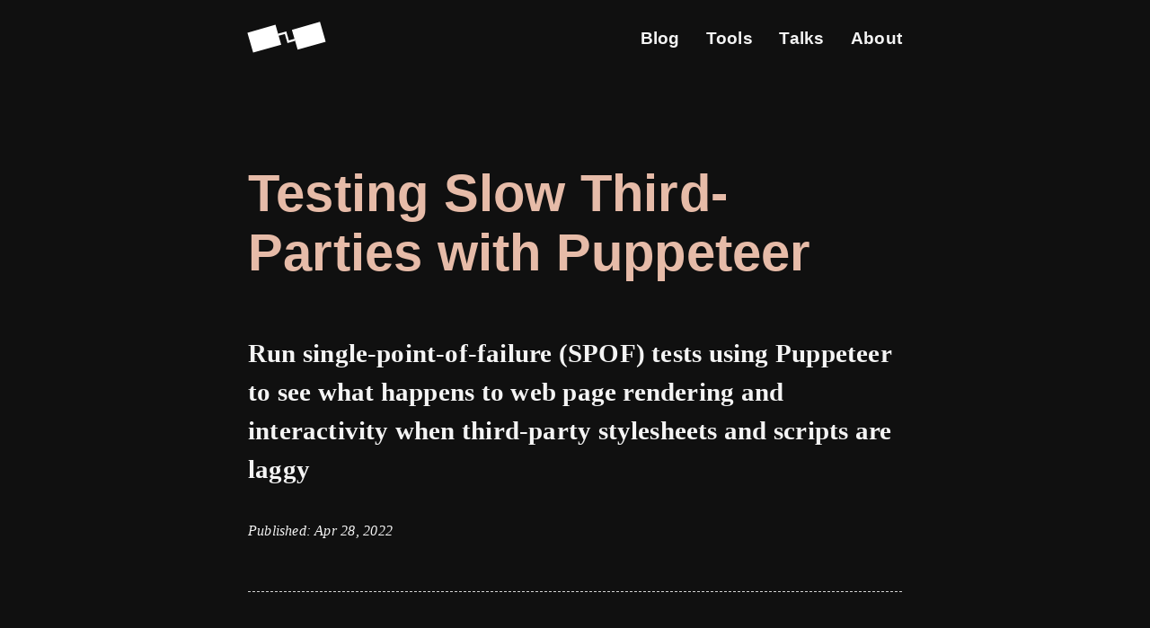

--- FILE ---
content_type: text/html; charset=UTF-8
request_url: https://screenspan.net/blog/puppeteer-spof/
body_size: 11751
content:
<!doctype html><html lang="en"><head><meta charset="utf-8"><meta name="viewport" content="width=device-width,initial-scale=1"><title>Testing Slow Third-Parties with Puppeteer | Brian Louis Ramirez | Sustainable UX & Web Perf</title><script>performance.mark('HEAD Start');</script><style>:root{--font-sans-serif:"Avenir Next",Frutiger,"Frutiger Linotype",Univers,Calibri,"Gill Sans","Gill Sans MT","Myriad Pro",Myriad,"DejaVu Sans Condensed","Liberation Sans","Nimbus Sans L",Tahoma,Geneva,"Helvetica Neue",Helvetica,Arial,sans-serif;--font-serif:"Palatino Linotype",Palatino,Palladio,"URW Palladio L","Book Antiqua",Baskerville,"Bookman Old Style","Bitstream Charter","Nimbus Roman No9 L",Garamond,"Apple Garamond","ITC Garamond Narrow","New Century Schoolbook","Century Schoolbook","Century Schoolbook L",serif;--font-mono:Consolas,Monaco,Courier,monospace;--white-100:#f4f4f4;--grey-200:#d3d3d3;--grey-300:#9b9b9b;--grey-400:#595959;--grey-500:#1f1e1d;--grey-900:#101010;--black-900:#333231;--red-ocre-dark:#bb4a1a;--red-ocre:#ef7541;--red-light-ocre:#ef8354;--red-extra-light-ocre:#e6bba8;--red-extra-extra-light-ocre:#e7e1de;--dont:lightcoral;--do:lightgreen;--warn:#eaee90}body{margin:0}article,figcaption,figure,footer,header,main,menu,nav,section,summary{display:block}html{font-size:19px;letter-spacing:.01em;word-spacing:0.01em}body{font-family:var(--font-serif);color:var(--white-100);background-color:var(--grey-900)}.post-link-title,h1,h2,h3,h4,h5{font-family:var(--font-sans-serif)}h1{text-align:center;color:var(--red-extra-light-ocre);margin:2em 0 1em 0}h2{margin:2em 0 1em 0}h1+.summary{margin:2rem 0;font-size:1.25rem;font-weight:700}h2,h3,h4,h5{margin-top:2em;font-style:italic}li,p{line-height:1.6em}figure{margin:2.5rem 0;text-align:center}mark{background-color:#ef835442;color:unset}figcaption{font-family:var(--font-sans-serif);margin:1em 2em 2em 2em;font-size:.825em;line-height:1.3em;color:var(--grey-200)}strong{font-weight:700}blockquote{font-size:1.25em;border-left:#ef835444 solid .6em;margin:1.5em 0 1.5em 1.5em;padding:.01em 0 .01em 1em;font-family:var(--font-sans-serif)}sub,sup{vertical-align:baseline;position:relative}sup{top:-.4em}sub{top:.4em}code,pre{background-color:var(--grey-500);border-radius:4px;font-family:var(--font-mono)}pre{margin:2rem 0;padding:1rem;overflow:scroll;transition:background-color 2s}pre code{margin-bottom:2em;font-size:.75rem}code{font-size:.75rem;letter-spacing:normal}.codetitle{display:inline-block;margin-top:1rem;padding:.5rem 1rem;background-color:var(--black-900);font-family:var(--font-sans-serif);font-size:small;border-radius:4px 4px 0 0;-webkit-border-radius:4px 4px 0 0;-moz-border-radius:4px 4px 0 0;-ms-border-radius:4px 4px 0 0;-o-border-radius:4px 4px 0 0}.codetitle+pre{margin-top:0;border-radius:0 0 4px 4px;-webkit-border-radius:0 0 4px 4px;-moz-border-radius:0 0 4px 4px;-ms-border-radius:0 0 4px 4px;-o-border-radius:0 0 4px 4px}li a code,li code,p a code,p code{padding:.1rem .3rem .2rem;word-break:break-all;background-color:var(--black-900)}.post-summary{text-decoration:none}.post-link-title,.post-summary h2,.post-summary h3{font-style:italic;text-decoration:underline;text-decoration-color:var(--red-light-ocre);-moz-text-decoration-color:var(--red-light-ocre)}.post-link:hover .post-link-title,.post-summary:hover h2,.post-summary:hover h3{text-decoration:none}.post-link{text-decoration:none}.post-link-title{font-weight:700}a{color:unset;text-decoration-color:var(--red-light-ocre);-moz-text-decoration-color:var(--red-light-ocre)}a.big-button{display:flex;margin:1rem 0;align-items:center;justify-content:center;width:fit-content;height:3rem;text-decoration:none;padding:0 3rem;border-radius:.5rem;font-weight:700;background-color:var(--red-extra-light-ocre);color:var(--black-900)}figure a,figure a:hover{color:var(--red-light-ocre)}footer,html{background-color:var(--grey-500)}nav{padding-top:1em;display:flex;justify-content:space-between;align-items:center}nav ul{display:flex;margin:0;padding:0;list-style:none}nav ul li{margin:0}nav ul li:not(:first-of-type){margin-left:20px}nav ul a{text-decoration:none;font-family:var(--font-sans-serif);color:var(--white-100);font-weight:700;font-size:smaller}#logo{width:48px;height:48px;transform:rotate(-8deg)}#logo svg{fill:var(--white-100)}article{margin-bottom:3em}aside{display:block;margin:2rem 0;padding:1rem;background-color:var(--red-extra-extra-light-ocre);color:var(--grey-900);text-decoration:none;font-size:smaller;font-weight:500;border-radius:4px;line-height:1.6;border:1px solid var(--red-light-ocre);border-width:0 0 0 5px}ol,ul{margin-bottom:2em}ol li,ul li{margin-bottom:.5em;padding-left:.5em}.card{background-color:var(--grey-500);padding:2rem;border-radius:1rem;display:grid;margin-bottom:2rem}.card__heading{margin:.5rem 0}.card__meta{font-size:smaller;font-style:italic}.post-list{margin-bottom:2em}.post-list h2,.post-list h3{margin-bottom:.5em}.post-list article{padding-bottom:1em;border-bottom:1px dashed var(--grey-200)}.date{display:block;margin-bottom:1em;font-size:smaller}.date.updated{color:var(--grey-300)}.date.updated span{color:var(--white-100)}.summary{margin-top:.5rem}h1+.summary~article{margin:3em 0 2em}.summary+hr{width:10%;margin:0}.tag-list{list-style:none;display:flex;flex-wrap:wrap;margin:0 0 1em -.25em;padding:0;content-visibility:auto;contain-intrinsic-size:300px}.tag-list li{margin:.25em;padding:0}a.tag{display:inline-block;padding:.2em .75em;background-color:var(--red-extra-light-ocre);color:var(--grey-900);text-decoration:none;font-size:smaller;font-family:var(--font-sans-serif);font-weight:500;border-radius:4px}.tags{margin:3em 0}footer{margin-top:3em;padding:2em 0;content-visibility:auto;contain-intrinsic-size:300px}footer ul{list-style:none;padding:0;margin:0;display:flex;flex-wrap:wrap}footer ul a{font-family:var(--font-sans-serif);text-decoration:none;color:var(--red-extra-light-ocre);font-size:.875em;font-weight:700;background-color:var(--grey-500)}footer ul li{margin-right:1em;padding:0}footer p{color:var(--grey-300);font-size:small;margin:0}.bg-color{background-color:green}hr{margin-top:3em;border:0;border-bottom:1px dashed var(--grey-200)}table{border-collapse:collapse;margin:2em auto;font-size:smaller}tr{border-bottom:1px solid var(--grey-400)}td,th{padding:.5em 1em;text-align:left}.table-wrapper{font-family:var(--font-sans-serif);width:100vw;position:relative;left:50%;right:50%;margin-left:-50vw;margin-right:-50vw;overflow-x:scroll}.table-wrapper table{margin:1rem auto;border-collapse:collapse;width:100%;min-width:60rem;table-layout:fixed;font-size:smaller;color:var(--black-900)}@media screen and (min-width:480px){.table-wrapper table{margin:2rem calc(10% + 20px)}}.table-wrapper table thead tr{background-color:var(--grey-400);color:#fff}.table-wrapper table thead tr th:first-of-type{border-radius:1rem 0 0 0;width:6rem}.table-wrapper table thead tr th:last-of-type{border-radius:0 1rem 0 0}.table-wrapper table tbody tr:last-of-type th{border-radius:0 0 0 1rem}.table-wrapper table tbody tr:last-of-type td:last-of-type{border-radius:0 0 1rem 0}.table-wrapper table thead tr:first-of-type{border-top:none}.table-wrapper table tbody tr:last-of-type{border-bottom:none}.table-wrapper table tr{height:3rem}.table-wrapper table td{background-color:#fff}.table-wrapper table td.good{background-color:var(--do)}.table-wrapper table td.improve{background-color:var(--warn)}.table-wrapper table td.poor{background-color:var(--dont)}.table-wrapper table tbody tr th,.table-wrapper table td:not(:last-of-type),.table-wrapper table thead tr th:not(:last-of-type){border-right:1px solid var(--grey-400)}.table-wrapper table tbody th{background-color:var(--grey-300)}.table-wrapper table tbody tr th,.table-wrapper table td:not(:last-of-type),.table-wrapper table thead tr th:not(:last-of-type){border-right:1px solid var(--grey-400)}img,video{width:100%;height:auto}picture{padding:0}picture.narrow{text-align:center}picture.narrow img{height:340px;width:auto}picture.small img{height:auto;max-width:80%}@keyframes fade-in{from{filter:blur(10px);-webkit-filter:blur(10px)}to{filter:blur(0px);-webkit-filter:blur(0px)}}.fade-in{animation:fade-in 1s forwards ease;-webkit-animation:fade-in 1s forwards ease}@media (min-width:1024px){picture.small img{max-width:66%}}.container{position:relative;width:100%;max-width:960px;margin:0 auto;padding:0 20px;box-sizing:border-box}.column,.columns{width:100%;float:left;box-sizing:border-box}.container:after,.row:after,.u-cf{content:"";display:table;clear:both}.full-width{width:100vw;position:relative;left:50%;right:50%;margin-left:-50vw;margin-right:-50vw;padding:2em 0}@media (min-width:550px){.container{width:80%}}@media (min-width:768px){picture.narrow img{height:450px}nav ul a{font-size:unset}}@media (min-width:1024px){html{font-size:larger}nav ul a:hover{color:var(--red-light-ocre)}a.big-button:hover{background-color:var(--red-light-ocre);color:var(--black-900)}#logo{width:86px;margin-right:1em}.container{width:60%}h1{text-align:unset;font-size:3em}h1,h2,h3,h4,h5{margin-top:2em}li,p{line-height:1.9em}.summary{margin-top:1em}h1+.summary{position:relative;text-align:unset;font-size:1.5rem;line-height:1.5em}a:hover{color:var(--red-light-ocre);text-decoration:none}ol,ul{margin-left:1em}blockquote{font-size:1.5em}blockquote p{line-height:1.5em}.tag:hover{background-color:var(--red-light-ocre);color:#fff}a.tag:hover{background-color:var(--white-100)!important;background-image:unset;color:var(--grey-900)}}</style><style>code[class*=language-],pre[class*=language-]{color:#ccc;background:0 0;font-family:Consolas,Monaco,"Andale Mono","Ubuntu Mono",monospace;font-size:.75rem;text-align:left;white-space:pre;word-spacing:normal;word-break:normal;word-wrap:normal;line-height:1.5;-moz-tab-size:4;-o-tab-size:4;tab-size:4;-webkit-hyphens:none;-moz-hyphens:none;-ms-hyphens:none;hyphens:none}pre[class*=language-]{overflow:auto}:not(pre)>code[class*=language-],pre[class*=language-]{background:var(--grey-500)}:not(pre)>code[class*=language-]{padding:.1em;border-radius:.3em;white-space:normal}.token.block-comment,.token.cdata,.token.comment,.token.doctype,.token.prolog{color:#999}.token.punctuation{color:#ccc}.token.attr-name,.token.deleted,.token.namespace,.token.tag{display:inline;color:#e2777a;padding:unset;background-color:unset;font-size:unset}.token.function-name{color:#6196cc}.token.boolean,.token.function,.token.number{color:#f08d49}.token.class-name,.token.constant,.token.property,.token.symbol{color:#f8c555}.token.atrule,.token.builtin,.token.important,.token.keyword,.token.selector{color:#cc99cd}.token.attr-value,.token.char,.token.regex,.token.string,.token.variable{color:#7ec699}.token.entity,.token.operator,.token.url{color:#67cdcc}.token.bold,.token.important{font-weight:700}.token.italic{font-style:italic}.token.entity{cursor:help}.token.inserted{color:green}pre[data-line]{position:relative;padding:1em 0 1em 3em}mark.highlight-line-active{background-color:#ef835442;color:unset}.line-highlight{position:absolute;left:0;right:0;padding:inherit 0;margin-top:1em;background:hsla(24,20%,50%,.08);background:linear-gradient(to right,hsla(24,20%,50%,.1) 70%,hsla(24,20%,50%,0));pointer-events:none;line-height:inherit;white-space:pre}.line-highlight:before,.line-highlight[data-end]:after{content:attr(data-start);position:absolute;top:.4em;left:.6em;min-width:1em;padding:0 .5em;background-color:hsla(24,20%,50%,.4);color:#f4f1ef;font:bold 65%/1.5 sans-serif;text-align:center;vertical-align:.3em;border-radius:999px;text-shadow:none;box-shadow:0 1px #fff}.line-highlight[data-end]:after{content:attr(data-end);top:auto;bottom:.4em}.line-numbers .line-highlight:after,.line-numbers .line-highlight:before{content:none}pre[class*=language-].line-numbers{position:relative;padding-left:3.8em;counter-reset:linenumber}pre[class*=language-].line-numbers>code{position:relative;white-space:inherit}.line-numbers .line-numbers-rows{position:absolute;pointer-events:none;top:0;font-size:100%;left:-3.8em;width:3em;letter-spacing:-1px;border-right:1px solid #999;-webkit-user-select:none;-moz-user-select:none;-ms-user-select:none;user-select:none}.line-numbers-rows>span{pointer-events:none;display:block;counter-increment:linenumber}.line-numbers-rows>span:before{content:counter(linenumber);color:#999;display:block;padding-right:.8em;text-align:right}</style><link rel="alternate" type="application/rss+xml" href="https://screenspan.net/rss.xml" title="I'm Brian Louis Ramirez, working on Digital Sustainability & Web Perf from Bonn, Germany. Blogging on perf, UX, design, web, coding, environment, productivity."><link rel="icon" type="image/svg+xml" href="/favicon.svg"><link rel="icon" type="image/png" href="/favicon.png"><meta name="twitter:card" content="summary"><meta name="twitter:site" content="@screenspan"><meta name="twitter:creator" content="@screenspan"><meta property="og:url" content="https://screenspan.net/blog/puppeteer-spof/"><meta property="og:title" content="Testing Slow Third-Parties with Puppeteer | Brian Louis Ramirez | Digital Sustainability & Web Performance Optimization"><meta property="og:description" name="Description" content="Run single-point-of-failure (SPOF) tests using Puppeteer to see what happens to web page rendering and interactivity when third-party stylesheets and scripts are laggy"><meta property="og:image" content="https://screenspan.net/favicon.png"><meta property="og:type" content="article"><meta name="generator" content="Eleventy v2.0.1"><script>performance.mark('HEAD End');performance.measure('HEAD Time', 'HEAD Start', 'HEAD End');</script></head><body><header><div class="container"><nav role="navigation"><a href="/" id="logo" aria-label="Go back to Screenspan Home" data-cabin-event="Home Logo"><svg xmlns="http://www.w3.org/2000/svg" fill="none" viewBox="0 0 74 39"><path fill="#fff" d="m.6 10 27.7-4 2.8 19.8-27.7 3.9zm42.6 3.1 27.7-3.9L73.7 29 46 32.9z"/><path fill="none" stroke="#fff" stroke-width="2" d="m29.4 16 7.4-1 1.3 9 6.5-1"/></svg></a><ul><li><a href="/blog/" data-cabin-event="Main Nav Link">Blog</a></li><li><a href="/tools/" data-cabin-event="Main Nav Link">Tools</a></li><li><a href="/talks/" data-cabin-event="Main Nav Link">Talks</a></li><li><a href="/about/" data-cabin-event="Main Nav Link">About</a></li></ul></nav></div></header><main role="main" class="container"><h1>Testing Slow Third-Parties with Puppeteer</h1><p class="summary">Run single-point-of-failure (SPOF) tests using Puppeteer to see what happens to web page rendering and interactivity when third-party stylesheets and scripts are laggy</p><em class="date">Published: Apr 28, 2022</em><hr><article><p>A workmate of mine was once trying to order something our a website, but was unable to log into his account. He had spotted the problem using Developer Tools: a third-party script was slow to load. He let me know about the problem and I tried to reproduce the bug.</p><p>At first I was able to log into my account without a problem. But then I re-tried it several times throughout the day and behold!: a request to a third-party domain was laggy, and clicking the login button did nothing.</p><p>Then I ran some single-point-of-failure tests by modifying my <code>hosts</code> file and sending requests to <a href="https://blog.patrickmeenan.com/2011/10/testing-for-frontend-spof.html">WebPageTest’s black hole server</a> to to simulate a laggy response for the third-party resource: the call indeed blocked interaction in a critical part of the user journey. Panic! I reported the incident and the offending script was quickly removed. What a relief!</p><p>But the next day, it hit me:</p><blockquote><p>Removing one slow third-party might solve a particular problem on one page. But how do slow responses from third-party domains affect other pages in general?</p></blockquote><p>The HTTP Archive Web Almanac says that over <a href="https://almanac.httparchive.org/en/2021/third-parties#prevalence">94% of websites use third-party content</a>. And in light of <a href="https://www.theguardian.com/technology/2021/oct/05/facebook-outage-what-went-wrong-and-why-did-it-take-so-long-to-fix">outtages from Internet giants</a> such as Facebook, Cloudflare and Fastly in recent years, it makes sense to check the <a href="https://www.youtube.com/watch?v=bmIUYBNKja4">performance impact of third-party resources</a> on your site.</p><p>In this article, I’ll share with you how I simulate slow responses using Puppeteer.</p><h2>Find domains or request URLs to throttle</h2><p>First off, which request URLs or domains can you test?</p><p>As perf expert <a href="https://csswizardry.com/ct/">Harry Roberts</a> says, “your <code>&lt;head&gt;</code> is the single biggest render-blocking part of your page”. So look there for third-party:</p><ul><li>stylesheets (e.g. <code>&lt;link rel=&quot;stylesheet&quot; href=&quot;https://some-third-party-domain/theme.min.css&quot;&gt;</code>)</li><li>script tags that don’t have the <a href="https://developer.mozilla.org/en-US/docs/Web/HTML/Element/script#attr-defer"><code>defer</code></a> attribute (e.g. <code>&lt;script src=&quot;https://some-third-party-domain.js&quot;&gt;&lt;/script&gt;</code>)</li><li>module scripts missing the <a href="https://developer.mozilla.org/en-US/docs/Web/HTML/Element/script#attr-async"><code>async</code></a> attribute (e.g. <code>&lt;script type=&quot;module&quot; src=&quot;https://some-third-party-domain.js&quot;&gt;&lt;/script&gt;</code>)</li></ul><p>But don’t stop there! Synchronously-loading third-party scripts may also block other important first-party scripts from executing if they’re further up in the DOM, as in the example I pointed out at the start of this post.</p><p>You can view the requests for page resources in your browser’s developer tools. But some pages load lots of third-party ads and trackers.</p><p></p><figure class="lazy"><br><a class="picture" href="/img/puppeteer-spof-cnn-requests-1935.jpg"><br><picture class="lazy"><br><source sizes="auto" srcset="/img/puppeteer-spof-cnn-requests-375.webp 375w, /img/puppeteer-spof-cnn-requests-641.webp 641w, /img/puppeteer-spof-cnn-requests-873.webp 873w, /img/puppeteer-spof-cnn-requests-1074.webp 1074w, /img/puppeteer-spof-cnn-requests-1242.webp 1242w, /img/puppeteer-spof-cnn-requests-1470.webp 1470w, /img/puppeteer-spof-cnn-requests-1574.webp 1574w, /img/puppeteer-spof-cnn-requests-1704.webp 1704w" type="image/webp"><br><source sizes="auto" srcset="/img/puppeteer-spof-cnn-requests-375.jpg 375w, /img/puppeteer-spof-cnn-requests-641.jpg 641w, /img/puppeteer-spof-cnn-requests-873.jpg 873w, /img/puppeteer-spof-cnn-requests-1074.jpg 1074w, /img/puppeteer-spof-cnn-requests-1242.jpg 1242w, /img/puppeteer-spof-cnn-requests-1470.jpg 1470w, /img/puppeteer-spof-cnn-requests-1574.jpg 1574w, /img/puppeteer-spof-cnn-requests-1704.jpg 1704w" type="image/jpg"><br><img sizes="auto" width="2880" height="1750" loading="lazy" src="/img/puppeteer-spof-cnn-requests-placeholder.jpg" alt="alt"><br></picture><br></a><br><figcaption>Viewing network traffic in dev tools for CNN shows hundreds of requests</figcaption><br></figure><p></p><p>An easier way to list all request domains and subdomains on a given page is by leveraging the <a href="https://w3c.github.io/resource-timing/">Resource Timing API</a> and running this script in the browser console:</p><pre class="language-js"><code class="language-js"><span class="token keyword">try</span> <span class="token punctuation">{</span><br>  <span class="token keyword">const</span> re <span class="token operator">=</span> <span class="token regex"><span class="token regex-delimiter">/</span><span class="token regex-source language-regex">(?&lt;=\w+:\/\/)[^\/]+(?=\/)</span><span class="token regex-delimiter">/</span></span><span class="token punctuation">;</span><br>  <span class="token keyword">let</span> items <span class="token operator">=</span> <span class="token keyword">new</span> <span class="token class-name">Set</span><span class="token punctuation">(</span><span class="token punctuation">)</span><span class="token punctuation">;</span><br>  <span class="token keyword">const</span> observer <span class="token operator">=</span> <span class="token keyword">new</span> <span class="token class-name">PerformanceObserver</span><span class="token punctuation">(</span><span class="token punctuation">(</span><span class="token parameter">entryList</span><span class="token punctuation">)</span> <span class="token operator">=></span> <span class="token punctuation">{</span><br>    <span class="token keyword">for</span> <span class="token punctuation">(</span><span class="token keyword">const</span> entry <span class="token keyword">of</span> entryList<span class="token punctuation">.</span><span class="token function">getEntries</span><span class="token punctuation">(</span><span class="token punctuation">)</span><span class="token punctuation">)</span> <span class="token punctuation">{</span><br>      <span class="token keyword">let</span> item <span class="token operator">=</span> re<span class="token punctuation">.</span><span class="token function">exec</span><span class="token punctuation">(</span>entry<span class="token punctuation">.</span>name<span class="token punctuation">)</span><span class="token punctuation">[</span><span class="token number">0</span><span class="token punctuation">]</span><span class="token punctuation">;</span><br>      items<span class="token punctuation">.</span><span class="token function">add</span><span class="token punctuation">(</span>item<span class="token punctuation">)</span><span class="token punctuation">;</span><br>    <span class="token punctuation">}</span><br>  <span class="token punctuation">}</span><span class="token punctuation">)</span><span class="token punctuation">;</span><br>  observer<span class="token punctuation">.</span><span class="token function">observe</span><span class="token punctuation">(</span><span class="token punctuation">{</span> <span class="token literal-property property">type</span><span class="token operator">:</span> <span class="token string">'resource'</span><span class="token punctuation">,</span> <span class="token literal-property property">buffered</span><span class="token operator">:</span> <span class="token boolean">true</span> <span class="token punctuation">}</span><span class="token punctuation">)</span><span class="token punctuation">;</span><br>  <span class="token comment">// Perhaps there's a better way to do the following!</span><br>  <span class="token function">setTimeout</span><span class="token punctuation">(</span><span class="token punctuation">(</span><span class="token punctuation">)</span> <span class="token operator">=></span> <span class="token punctuation">{</span><br>    console<span class="token punctuation">.</span><span class="token function">log</span><span class="token punctuation">(</span>items<span class="token punctuation">)</span><span class="token punctuation">;</span><br>  <span class="token punctuation">}</span><span class="token punctuation">,</span> <span class="token number">2000</span><span class="token punctuation">)</span><span class="token punctuation">;</span><br><span class="token punctuation">}</span> <span class="token keyword">catch</span> <span class="token punctuation">(</span>e<span class="token punctuation">)</span> <span class="token punctuation">{</span> console<span class="token punctuation">.</span><span class="token function">log</span><span class="token punctuation">(</span>e<span class="token punctuation">)</span> <span class="token punctuation">}</span></code></pre><p></p><figure class="lazy"><br><a class="picture" href="/img/puppeteer-spof-cnn-domains-1935.jpg"><br><picture class="lazy"><br><source sizes="auto" srcset="/img/puppeteer-spof-cnn-domains-375.webp 375w, /img/puppeteer-spof-cnn-domains-641.webp 641w, /img/puppeteer-spof-cnn-domains-873.webp 873w, /img/puppeteer-spof-cnn-domains-1074.webp 1074w, /img/puppeteer-spof-cnn-domains-1242.webp 1242w, /img/puppeteer-spof-cnn-domains-1470.webp 1470w, /img/puppeteer-spof-cnn-domains-1574.webp 1574w, /img/puppeteer-spof-cnn-domains-1704.webp 1704w" type="image/webp"><br><source sizes="auto" srcset="/img/puppeteer-spof-cnn-domains-375.jpg 375w, /img/puppeteer-spof-cnn-domains-641.jpg 641w, /img/puppeteer-spof-cnn-domains-873.jpg 873w, /img/puppeteer-spof-cnn-domains-1074.jpg 1074w, /img/puppeteer-spof-cnn-domains-1242.jpg 1242w, /img/puppeteer-spof-cnn-domains-1470.jpg 1470w, /img/puppeteer-spof-cnn-domains-1574.jpg 1574w, /img/puppeteer-spof-cnn-domains-1704.jpg 1704w" type="image/jpg"><br><img sizes="auto" width="2880" height="1750" loading="lazy" src="/img/puppeteer-spof-cnn-domains-placeholder.jpg" alt="The CNN website in dev tools with a list of domains logged to console"><br></picture><br></a><br><figcaption>CNN pings more than 70 different domains and subdomains when cookies are accepted</figcaption><br></figure><p></p><h2>Some ways to throttle network traffic</h2><p>Now that you know which domain(s) a page sends requests to, how to simulate slow responses from them?</p><p>You could throttle your entire network either in your browser’s developer tools or with a network shaper such as <a href="https://www.charlesproxy.com/">Charles</a> or <a href="https://nshipster.com/network-link-conditioner/">Network Link Conditioner</a>. But that just blankets all loading – even for first-party resources.</p><p>And while you can block specific request URLs or domains using Dev Tools, that doesn’t simulate what happens when a domain is simply sluggish.</p><p></p><figure class="lazy small"><br><a class="picture" href="/img/puppeteer-spof-dev-tools-request-blocking-1935.jpg"><br><picture class="lazy small"><br><source sizes="auto" srcset="/img/puppeteer-spof-dev-tools-request-blocking-375.webp 375w, /img/puppeteer-spof-dev-tools-request-blocking-641.webp 641w, /img/puppeteer-spof-dev-tools-request-blocking-873.webp 873w, /img/puppeteer-spof-dev-tools-request-blocking-1074.webp 1074w, /img/puppeteer-spof-dev-tools-request-blocking-1242.webp 1242w, /img/puppeteer-spof-dev-tools-request-blocking-1470.webp 1470w, /img/puppeteer-spof-dev-tools-request-blocking-1574.webp 1574w, /img/puppeteer-spof-dev-tools-request-blocking-1704.webp 1704w" type="image/webp"><br><source sizes="auto" srcset="/img/puppeteer-spof-dev-tools-request-blocking-375.jpg 375w, /img/puppeteer-spof-dev-tools-request-blocking-641.jpg 641w, /img/puppeteer-spof-dev-tools-request-blocking-873.jpg 873w, /img/puppeteer-spof-dev-tools-request-blocking-1074.jpg 1074w, /img/puppeteer-spof-dev-tools-request-blocking-1242.jpg 1242w, /img/puppeteer-spof-dev-tools-request-blocking-1470.jpg 1470w, /img/puppeteer-spof-dev-tools-request-blocking-1574.jpg 1574w, /img/puppeteer-spof-dev-tools-request-blocking-1704.jpg 1704w" type="image/jpg"><br><img sizes="auto" width="1416" height="828" loading="lazy" src="/img/puppeteer-spof-dev-tools-request-blocking-placeholder.jpg" alt="Menu containing options for blocking requests in Chrome Dev Tools"><br></picture><br></a><br><figcaption>In Chrome you can block domains or URLs.</figcaption><br></figure><p></p><p></p><figure class="lazy small"><br><a class="picture" href="/img/puppeteer-spof-dev-tools-firefox-url-blocking-1935.jpg"><br><picture class="lazy small"><br><source sizes="auto" srcset="/img/puppeteer-spof-dev-tools-firefox-url-blocking-375.webp 375w, /img/puppeteer-spof-dev-tools-firefox-url-blocking-641.webp 641w, /img/puppeteer-spof-dev-tools-firefox-url-blocking-873.webp 873w, /img/puppeteer-spof-dev-tools-firefox-url-blocking-1074.webp 1074w, /img/puppeteer-spof-dev-tools-firefox-url-blocking-1242.webp 1242w, /img/puppeteer-spof-dev-tools-firefox-url-blocking-1470.webp 1470w, /img/puppeteer-spof-dev-tools-firefox-url-blocking-1574.webp 1574w, /img/puppeteer-spof-dev-tools-firefox-url-blocking-1704.webp 1704w" type="image/webp"><br><source sizes="auto" srcset="/img/puppeteer-spof-dev-tools-firefox-url-blocking-375.jpg 375w, /img/puppeteer-spof-dev-tools-firefox-url-blocking-641.jpg 641w, /img/puppeteer-spof-dev-tools-firefox-url-blocking-873.jpg 873w, /img/puppeteer-spof-dev-tools-firefox-url-blocking-1074.jpg 1074w, /img/puppeteer-spof-dev-tools-firefox-url-blocking-1242.jpg 1242w, /img/puppeteer-spof-dev-tools-firefox-url-blocking-1470.jpg 1470w, /img/puppeteer-spof-dev-tools-firefox-url-blocking-1574.jpg 1574w, /img/puppeteer-spof-dev-tools-firefox-url-blocking-1704.jpg 1704w" type="image/jpg"><br><img sizes="auto" width="1416" height="828" loading="lazy" src="/img/puppeteer-spof-dev-tools-firefox-url-blocking-placeholder.jpg" alt="Menu containing options for blocking requests in Firefox Dev Tools"><br></picture><br></a><br><figcaption>In Firefox you can block URLs only. Safari apparently doesn’t have an option for request-blocking.</figcaption><br></figure><p></p><p>Alternatively, you can <a href="https://nooshu.com/blog/2020/12/31/how-to-run-a-webpagetest-test/#spof-tab">run a SPOF test using WebPageTest</a> to see how a page loads if requests to certain URLs or domains time out.</p><p></p><figure class="lazy"><br><a class="picture" href="/img/puppeteer-spof-webpagetest-1935.jpg"><br><picture class="lazy"><br><source sizes="auto" srcset="/img/puppeteer-spof-webpagetest-375.webp 375w, /img/puppeteer-spof-webpagetest-641.webp 641w, /img/puppeteer-spof-webpagetest-873.webp 873w, /img/puppeteer-spof-webpagetest-1074.webp 1074w, /img/puppeteer-spof-webpagetest-1242.webp 1242w, /img/puppeteer-spof-webpagetest-1470.webp 1470w, /img/puppeteer-spof-webpagetest-1574.webp 1574w, /img/puppeteer-spof-webpagetest-1704.webp 1704w" type="image/webp"><br><source sizes="auto" srcset="/img/puppeteer-spof-webpagetest-375.jpg 375w, /img/puppeteer-spof-webpagetest-641.jpg 641w, /img/puppeteer-spof-webpagetest-873.jpg 873w, /img/puppeteer-spof-webpagetest-1074.jpg 1074w, /img/puppeteer-spof-webpagetest-1242.jpg 1242w, /img/puppeteer-spof-webpagetest-1470.jpg 1470w, /img/puppeteer-spof-webpagetest-1574.jpg 1574w, /img/puppeteer-spof-webpagetest-1704.jpg 1704w" type="image/jpg"><br><img sizes="auto" width="2728" height="1564" loading="lazy" src="/img/puppeteer-spof-webpagetest-placeholder.jpg" alt="Webpagetest timeline and waterfall chart for a SPOF test"><br></picture><br></a><br><figcaption>Running a SPOF test in WebPageTest can highlight render-blocking issues. In <a href="https://www.webpagetest.org/video/compare.php?tests=220426_AiDc6P_GAH-r%3A1-c%3A0&thumbSize=200&ival=5000&end=visual" target="blank">this test</a>, I performed a SPOF test on the domain of a third-party render-blocking stylesheet.</figcaption><br></figure><p></p><p>But aside from scripting interactions, you won’t really be able to experience what it’s like to load a page that’s dragging its feet. That’s why I came up with a solution to SPOF test using Puppeteer.</p><h2>Use Puppeteer to throttle network requests</h2><p>After digging around Addy Osmani’s wonderful collection of <a href="https://addyosmani.com/blog/puppeteer-recipes/">Puppeteer recipes</a>, I found that <a href="https://puppeteer.github.io/puppeteer/">Puppeteer</a> makes it easy to emulate a slow network – and even intercept requests and forward responses after certain time.</p><p>And if you want to interact with a page while specific requests are throttled, you need to run Chrome in Remote Debugging mode and connect Puppeteer to its web socket.</p><p>Here’s how:</p><ol><li><p>Install <a href="https://developers.google.com/web/tools/puppeteer/get-started">Puppeteer</a>.</p></li><li><p>Start a fresh instance of Chrome that opens a port for remote debugging via CLI. Copy the websock address that is output.</p></li></ol><pre class="language-shell"><code class="language-shell">/Applications/Google<span class="token punctuation">\</span> Chrome.app/Contents/MacOS/Google<span class="token punctuation">\</span> Chrome --remote-debugging-port<span class="token operator">=</span><span class="token number">9222</span> --no-first-run --no-default-browser-check --user-data-dir<span class="token operator">=</span><span class="token variable"><span class="token variable">$(</span>mktemp <span class="token parameter variable">-d</span> <span class="token parameter variable">-t</span> <span class="token string">'chrome-remote_data_dir'</span><span class="token variable">)</span></span><br><br><span class="token comment"># DevTools listening on ws://123.0.0.1:9222/devtools/browser/c8ei5693-41k2-388s-939e-ee9egj2342e3</span></code></pre><ol start="3"><li>In a directory for your puppeteer scripts, save the following file as <code>request-interceptor.js</code>. Paste your open websocket endpoint and the list of domains and or URLs you wish to throttle as commented.</li></ol><div class="codetitle">request-interceptor.js</div><pre class="language-js"><code class="language-js"><span class="token keyword">const</span> puppeteer <span class="token operator">=</span> <span class="token function">require</span><span class="token punctuation">(</span><span class="token string">'puppeteer'</span><span class="token punctuation">)</span><span class="token punctuation">;</span><br><br><span class="token comment">// Add your list of domains and/or URLs that you want to throttle </span><br><span class="token keyword">const</span> interceptList <span class="token operator">=</span> <span class="token punctuation">[</span><br>    <span class="token string">'cdn.jsdelivr.net'</span><span class="token punctuation">,</span><br>    <span class="token string">'unpkg.com/prismjs@1.27.0/prism.js'</span><br><span class="token punctuation">]</span><span class="token punctuation">;</span><br><br><span class="token punctuation">(</span><span class="token keyword">async</span> <span class="token punctuation">(</span><span class="token punctuation">)</span> <span class="token operator">=></span> <span class="token punctuation">{</span><br>  <span class="token comment">// Connect to an open browser websocket endpoint by </span><br>  <span class="token comment">// replacing the URL with the one generated </span><br>  <span class="token comment">// when you open a new Chrome instance. </span><br>  <span class="token comment">// See https://pptr.dev/#?product=Puppeteer&amp;version=v13.5.1&amp;show=api-puppeteerconnectoptions.</span><br>  <span class="token keyword">const</span> wsChromeEndpointUrl <span class="token operator">=</span> <span class="token string">'ws://123.0.0.1:9222/devtools/browser/c8ei5693-41k2-388s-939e-ee9egj2342e3'</span><span class="token punctuation">;</span> <br>  <span class="token keyword">const</span> browser <span class="token operator">=</span> <span class="token keyword">await</span> puppeteer<span class="token punctuation">.</span><span class="token function">connect</span><span class="token punctuation">(</span><span class="token punctuation">{</span><br>    <span class="token literal-property property">browserWSEndpoint</span><span class="token operator">:</span> wsChromeEndpointUrl<span class="token punctuation">,</span><br>    <span class="token literal-property property">defaultViewport</span><span class="token operator">:</span> <span class="token keyword">null</span><span class="token punctuation">,</span><br>  <span class="token punctuation">}</span><span class="token punctuation">)</span><span class="token punctuation">;</span><br><br>  <span class="token comment">// Instead of creating a new page, we need to get the current active tab</span><br>  <span class="token comment">// const page = await browser.newPage();</span><br>  <span class="token keyword">const</span> pages <span class="token operator">=</span> <span class="token keyword">await</span> browser<span class="token punctuation">.</span><span class="token function">pages</span><span class="token punctuation">(</span><span class="token punctuation">)</span><span class="token punctuation">;</span><br>  <span class="token comment">// This will return list of active tabs. Compare https://stackoverflow.com/a/68671806/7849314</span><br>  <span class="token keyword">const</span> visiblePages <span class="token operator">=</span> pages<span class="token punctuation">.</span><span class="token function">filter</span><span class="token punctuation">(</span><span class="token keyword">async</span> <span class="token punctuation">(</span><span class="token parameter">p</span><span class="token punctuation">)</span> <span class="token operator">=></span> <span class="token punctuation">{</span><br>    <span class="token keyword">const</span> state <span class="token operator">=</span> <span class="token keyword">await</span> p<span class="token punctuation">.</span><span class="token function">evaluate</span><span class="token punctuation">(</span><span class="token punctuation">(</span><span class="token punctuation">)</span> <span class="token operator">=></span> document<span class="token punctuation">.</span>visibilityState<span class="token punctuation">)</span><span class="token punctuation">;</span><br>    <span class="token keyword">return</span> state <span class="token operator">===</span> <span class="token string">'visible'</span><span class="token punctuation">;</span><br>  <span class="token punctuation">}</span><span class="token punctuation">)</span><span class="token punctuation">;</span><br>  <span class="token keyword">const</span> page <span class="token operator">=</span> visiblePages<span class="token punctuation">[</span>visiblePages<span class="token punctuation">.</span>length <span class="token operator">-</span> <span class="token number">1</span><span class="token punctuation">]</span><span class="token punctuation">;</span><br><br>  <span class="token keyword">const</span> options <span class="token operator">=</span> <span class="token punctuation">{</span><br>    <span class="token literal-property property">waitUntil</span><span class="token operator">:</span> <span class="token string">'networkidle2'</span><span class="token punctuation">,</span><br>    <span class="token literal-property property">timeout</span><span class="token operator">:</span> <span class="token number">30000</span><br>  <span class="token punctuation">}</span><span class="token punctuation">;</span><br><br>  <span class="token comment">// 👾👾👾 INTERCEPT REQUESTS 👾👾👾</span><br>  <span class="token comment">// See: https://pptr.dev/#?product=Puppeteer&amp;version=v13.5.1&amp;show=api-pagesetrequestinterceptionvalue </span><br>  <span class="token keyword">await</span> page<span class="token punctuation">.</span><span class="token function">setRequestInterception</span><span class="token punctuation">(</span><span class="token boolean">true</span><span class="token punctuation">)</span><span class="token punctuation">;</span><br><br>  page<span class="token punctuation">.</span><span class="token function">on</span><span class="token punctuation">(</span><span class="token string">'request'</span><span class="token punctuation">,</span> <span class="token parameter">request</span> <span class="token operator">=></span> <span class="token punctuation">{</span><br>    <span class="token keyword">const</span> url <span class="token operator">=</span> request<span class="token punctuation">.</span><span class="token function">url</span><span class="token punctuation">(</span><span class="token punctuation">)</span><br>    <span class="token keyword">if</span> <span class="token punctuation">(</span>interceptList<span class="token punctuation">.</span><span class="token function">some</span><span class="token punctuation">(</span><span class="token parameter">d</span> <span class="token operator">=></span> url<span class="token punctuation">.</span><span class="token function">includes</span><span class="token punctuation">(</span>d<span class="token punctuation">)</span><span class="token punctuation">)</span><span class="token punctuation">)</span> <span class="token punctuation">{</span><br>      <span class="token function">setTimeout</span><span class="token punctuation">(</span><span class="token punctuation">(</span><span class="token punctuation">)</span> <span class="token operator">=></span> <span class="token punctuation">{</span><br>        request<span class="token punctuation">.</span><span class="token function">continue</span><span class="token punctuation">(</span><span class="token punctuation">)</span><span class="token punctuation">;</span><br>      <span class="token punctuation">}</span><span class="token punctuation">,</span> <span class="token number">5000</span><span class="token punctuation">)</span><span class="token punctuation">;</span> <span class="token comment">// Update the timeout as needed.</span><br>    <span class="token punctuation">}</span> <span class="token keyword">else</span> <span class="token punctuation">{</span><br>      request<span class="token punctuation">.</span><span class="token function">continue</span><span class="token punctuation">(</span><span class="token punctuation">)</span><span class="token punctuation">;</span><br>    <span class="token punctuation">}</span><br>  <span class="token punctuation">}</span><span class="token punctuation">)</span><span class="token punctuation">;</span><br><br>  <span class="token keyword">await</span> page<span class="token punctuation">.</span><span class="token function">reload</span><span class="token punctuation">(</span>options<span class="token punctuation">)</span><span class="token punctuation">;</span><br>  <span class="token comment">// Terminate the process manually to stop Puppeteer.</span><br><span class="token punctuation">}</span><span class="token punctuation">)</span><span class="token punctuation">(</span><span class="token punctuation">)</span><span class="token punctuation">;</span></code></pre><ol start="4"><li><p>Run the Puppeteer script with <code>node request-interceptor.js</code>.</p></li><li><p>In the Chrome instance for Remote Debugging, open Dev Tools to the Network tab. Then open or reload the page you want to debug. You may have to allow all cookies so that all third-party resources load. You can click around the page to see whether interactions are blocked.</p><figure class="lazy"><a class="picture" href="/img/puppeteer-spof-dev-tools-1935.jpg"><picture class="lazy"><source sizes="auto" srcset="/img/puppeteer-spof-dev-tools-375.webp 375w, /img/puppeteer-spof-dev-tools-641.webp 641w, /img/puppeteer-spof-dev-tools-873.webp 873w, /img/puppeteer-spof-dev-tools-1074.webp 1074w, /img/puppeteer-spof-dev-tools-1242.webp 1242w, /img/puppeteer-spof-dev-tools-1470.webp 1470w, /img/puppeteer-spof-dev-tools-1574.webp 1574w, /img/puppeteer-spof-dev-tools-1704.webp 1704w" type="image/webp"><source sizes="auto" srcset="/img/puppeteer-spof-dev-tools-375.jpg 375w, /img/puppeteer-spof-dev-tools-641.jpg 641w, /img/puppeteer-spof-dev-tools-873.jpg 873w, /img/puppeteer-spof-dev-tools-1074.jpg 1074w, /img/puppeteer-spof-dev-tools-1242.jpg 1242w, /img/puppeteer-spof-dev-tools-1470.jpg 1470w, /img/puppeteer-spof-dev-tools-1574.jpg 1574w, /img/puppeteer-spof-dev-tools-1704.jpg 1704w" type="image/jpg"><img sizes="auto" width="2880" height="1800" loading="lazy" src="/img/puppeteer-spof-dev-tools-placeholder.jpg" alt="A demo page open in Chrome dev tools showing a slow request"></picture></a><figcaption>Intercepted requests will have long trail in the Network tab</figcaption></figure></li></ol><h2>Demo</h2><p>I built a simple web page that includes render-blocking stylesheets served from third-party domains and a synchronously-loading third-party script:</p><pre class="language-html"><code class="language-html"><span class="token doctype"><span class="token punctuation">&lt;!</span><span class="token doctype-tag">DOCTYPE</span> <span class="token name">html</span><span class="token punctuation">></span></span><br><span class="token tag"><span class="token tag"><span class="token punctuation">&lt;</span>html</span> <span class="token attr-name">lang</span><span class="token attr-value"><span class="token punctuation attr-equals">=</span><span class="token punctuation">"</span>en<span class="token punctuation">"</span></span><span class="token punctuation">></span></span><br><span class="token tag"><span class="token tag"><span class="token punctuation">&lt;</span>head</span><span class="token punctuation">></span></span><br>	<span class="token comment">&lt;!-- Some meta stuff --></span><br>	<br>    <span class="token comment">&lt;!-- Render-blocking stylesheet --></span><br>	<span class="token tag"><span class="token tag"><span class="token punctuation">&lt;</span>link</span> <span class="token attr-name">href</span><span class="token attr-value"><span class="token punctuation attr-equals">=</span><span class="token punctuation">"</span>https://cdn.jsdelivr.net/npm/bootstrap@5.1.3/dist/css/bootstrap.min.css<span class="token punctuation">"</span></span> <span class="token attr-name">rel</span><span class="token attr-value"><span class="token punctuation attr-equals">=</span><span class="token punctuation">"</span>stylesheet<span class="token punctuation">"</span></span> <span class="token attr-name">...</span> <span class="token attr-name">crossorigin</span><span class="token attr-value"><span class="token punctuation attr-equals">=</span><span class="token punctuation">"</span>anonymous<span class="token punctuation">"</span></span><span class="token punctuation">></span></span><br>	<br>	<span class="token tag"><span class="token tag"><span class="token punctuation">&lt;</span>style</span><span class="token punctuation">></span></span><span class="token comment">&lt;!-- Inline style --></span><span class="token tag"><span class="token tag"><span class="token punctuation">&lt;/</span>style</span><span class="token punctuation">></span></span><br><span class="token tag"><span class="token tag"><span class="token punctuation">&lt;/</span>head</span><span class="token punctuation">></span></span><br><span class="token tag"><span class="token tag"><span class="token punctuation">&lt;</span>body</span><span class="token punctuation">></span></span><br>	<span class="token comment">&lt;!-- Some content --></span><br>	<br>	<span class="token comment">&lt;!-- Clicking this button displays a message on the page. But the script for that is blocked by a preceeding synchronous script. --></span><br>	<span class="token tag"><span class="token tag"><span class="token punctuation">&lt;</span>button</span> <span class="token attr-name">id</span><span class="token attr-value"><span class="token punctuation attr-equals">=</span><span class="token punctuation">"</span>blocked-by-other-scripts<span class="token punctuation">"</span></span><span class="token punctuation">></span></span><br><br>	<span class="token comment">&lt;!-- If this synchronous script is delivered slowly or not at all, all other scripts thereafter will not run. --></span><br>    <span class="token tag"><span class="token tag"><span class="token punctuation">&lt;</span>script</span> <span class="token attr-name">src</span><span class="token attr-value"><span class="token punctuation attr-equals">=</span><span class="token punctuation">"</span>https://unpkg.com/prismjs@1.27.0/prism.js<span class="token punctuation">"</span></span><span class="token punctuation">></span></span><span class="token script"></span><span class="token tag"><span class="token tag"><span class="token punctuation">&lt;/</span>script</span><span class="token punctuation">></span></span><br>    <br>    <span class="token comment">&lt;!-- This script for the button is blocked by the preceeding third-party script. --></span><br>    <span class="token tag"><span class="token tag"><span class="token punctuation">&lt;</span>script</span><span class="token punctuation">></span></span><span class="token script"><span class="token language-javascript"><span class="token operator">...</span></span></span><span class="token tag"><span class="token tag"><span class="token punctuation">&lt;/</span>script</span><span class="token punctuation">></span></span><br>    <br><span class="token tag"><span class="token tag"><span class="token punctuation">&lt;/</span>body</span><span class="token punctuation">></span></span><br><span class="token tag"><span class="token tag"><span class="token punctuation">&lt;/</span>html</span><span class="token punctuation">></span></span></code></pre><p>When I add the domain <code>cdn.jsdelivr.net</code> that serves the render-blocking stylesheet to the <code>interceptList</code> in <code>request-interceptor.js</code> and then run the Puppeteer script, you can see that rendering is indeed blocked until after the timeout I set.</p><figure><video width="824" height="515" loading="lazy" autoplay loop muted playsinline poster="/img/puppeteer-spof-render-blocking-poster-1074.webp"><source src="/video/puppeteer-spof-render-blocking.webm" type="video/webm"><source src="/video/puppeteer-spof-render-blocking.mp4" type="video/mp4"></video><figcaption>Puppeteer intercepted a request to a render-blocking stylesheet. Here at 2x speed.</figcaption></figure><p>When I throttle the domain <code>unpkg.com</code> that serves a synchronously-loading JavaScript file which is preceeds other scripts in the DOM, you can see that interaction is blocked.</p><figure><video width="824" height="515" loading="lazy" autoplay loop muted playsinline poster="/img/puppeteer-spof-interaction-blocking-poster-1074.webp"><source src="/video/puppeteer-spof-interaction-blocking.webm" type="video/webm"><source src="/video/puppeteer-spof-interaction-blocking.mp4" type="video/mp4"></video><figcaption>Puppeteer intercepted a request to a JavaScript file that blocks interaction. Here at 2x speed.</figcaption></figure><h2>Closing thoughts</h2><p>If third-parties are lagging or failing on your site, your Real User Monitoring (RUM)'s <code>load</code> event and number of <a href="https://www.w3.org/Protocols/rfc2616/rfc2616-sec10.html">4XX and 5XX errors</a> will show anomalies.</p><p>And perhaps you could use the <a href="https://w3c.github.io/resource-timing/">Resource Timing API</a> to spot requests with a long <code>duration</code> – the time from when a request queues to when it has finished downloading.</p><pre class="language-js"><code class="language-js"><span class="token keyword">try</span> <span class="token punctuation">{</span><br>  <span class="token keyword">const</span> observer <span class="token operator">=</span> <span class="token keyword">new</span> <span class="token class-name">PerformanceObserver</span><span class="token punctuation">(</span><span class="token punctuation">(</span><span class="token parameter">entryList</span><span class="token punctuation">)</span> <span class="token operator">=></span> <span class="token punctuation">{</span><br>    <span class="token keyword">for</span> <span class="token punctuation">(</span><span class="token keyword">const</span> entry <span class="token keyword">of</span> entryList<span class="token punctuation">.</span><span class="token function">getEntries</span><span class="token punctuation">(</span><span class="token punctuation">)</span><span class="token punctuation">)</span> <span class="token punctuation">{</span><br>      <span class="token comment">// Here we're checking for durations longer than 500ms.</span><br>      <span class="token keyword">if</span> <span class="token punctuation">(</span>entry<span class="token punctuation">.</span>duration <span class="token operator">>=</span> <span class="token number">700</span><span class="token punctuation">)</span> <span class="token punctuation">{</span><br>      	<span class="token comment">// Send to RUM</span><br>        console<span class="token punctuation">.</span><span class="token function">log</span><span class="token punctuation">(</span>entry<span class="token punctuation">)</span><span class="token punctuation">;</span><br>      <span class="token punctuation">}</span><br>    <span class="token punctuation">}</span><br>  <span class="token punctuation">}</span><span class="token punctuation">)</span><span class="token punctuation">;</span><br>observer<span class="token punctuation">.</span><span class="token function">observe</span><span class="token punctuation">(</span><span class="token punctuation">{</span> <span class="token literal-property property">type</span><span class="token operator">:</span> <span class="token string">'resource'</span><span class="token punctuation">,</span> <span class="token literal-property property">buffered</span><span class="token operator">:</span> <span class="token boolean">true</span> <span class="token punctuation">}</span><span class="token punctuation">)</span><span class="token punctuation">;</span><br><span class="token punctuation">}</span> <span class="token keyword">catch</span> <span class="token punctuation">(</span>e<span class="token punctuation">)</span> <span class="token punctuation">{</span> console<span class="token punctuation">.</span><span class="token function">log</span><span class="token punctuation">(</span>e<span class="token punctuation">)</span> <span class="token punctuation">}</span></code></pre><p></p><figure class="lazy"><br><a class="picture" href="/img/puppeteer-spof-resource-timing-dev-tools-1935.jpg"><br><picture class="lazy"><br><source sizes="auto" srcset="/img/puppeteer-spof-resource-timing-dev-tools-375.webp 375w, /img/puppeteer-spof-resource-timing-dev-tools-641.webp 641w, /img/puppeteer-spof-resource-timing-dev-tools-873.webp 873w, /img/puppeteer-spof-resource-timing-dev-tools-1074.webp 1074w, /img/puppeteer-spof-resource-timing-dev-tools-1242.webp 1242w, /img/puppeteer-spof-resource-timing-dev-tools-1470.webp 1470w, /img/puppeteer-spof-resource-timing-dev-tools-1574.webp 1574w, /img/puppeteer-spof-resource-timing-dev-tools-1704.webp 1704w" type="image/webp"><br><source sizes="auto" srcset="/img/puppeteer-spof-resource-timing-dev-tools-375.jpg 375w, /img/puppeteer-spof-resource-timing-dev-tools-641.jpg 641w, /img/puppeteer-spof-resource-timing-dev-tools-873.jpg 873w, /img/puppeteer-spof-resource-timing-dev-tools-1074.jpg 1074w, /img/puppeteer-spof-resource-timing-dev-tools-1242.jpg 1242w, /img/puppeteer-spof-resource-timing-dev-tools-1470.jpg 1470w, /img/puppeteer-spof-resource-timing-dev-tools-1574.jpg 1574w, /img/puppeteer-spof-resource-timing-dev-tools-1704.jpg 1704w" type="image/jpg"><br><img sizes="auto" width="2880" height="1800" loading="lazy" src="/img/puppeteer-spof-resource-timing-dev-tools-placeholder.jpg" alt="A demo page open in Chrome dev tools with slow requests logged to console"><br></picture><br></a><br><figcaption>Logging to console resources that take longer than 700ms to arrive</figcaption><br></figure><p></p><p>Still, with users’ trust and dollar on the line, it’s better to be proactive than reactive. Using Puppeteer as described will help you spot potentially harmful dependencies on your pages so you can do something about it.</p></article><hr><section class="tags"><ul class="tag-list"><li><a class="tag" href="/tags/coding" rel="tag">coding</a></li><li><a class="tag" href="/tags/web-perf" rel="tag">web perf</a></li></ul></section><section class="post-list"><h2>More from my blog</h2><ul><li><a href="/blog/green-coding-summit-2023/" class="post-link" data-cabin-event="Next Blog Post"><span class="post-link-title">Takeaways from the SDIA Green Coding Summit 2023</span>:<br><span class="post-link-summary">Tech conferences are so important for spreading knowledge and bringing the like-minded together. And that's vital to tackle climate change.</span></a></li><li><a href="/blog/about-sifty/" class="post-link" data-cabin-event="Next Blog Post"><span class="post-link-title">About Sifty</span>:<br><span class="post-link-summary">Filter and search network requests in WebPageTest and Google Lighthouse JSON files</span></a></li></ul><a href="/blog/" data-cabin-event="All Blog Articles">All Blog Articles →</a></section></main><footer><div class="container"><ul><li><a href="/blog/">Blog</a></li><li><a href="/rss.xml">RSS Feed</a></li><li><a rel="me" href="https://mastodon.green/@screenspan">Mastodon</a></li><li><a rel="me" href="https://bsky.app/profile/screenspan.net">Bluesky</a></li><li><a rel="me" href="https://www.linkedin.com/in/brian-louis-ramirez">LinkedIn</a></li></ul><p>©2026 Brian Louis Ramirez</p><p>No 🍪. Uses <a href="https://withcabin.com/" target="_blank">Cabin</a> for privacy-first, carbon-conscious analytics. <a href="/privacy-policy.html">Privacy Policy</a></p></div></footer><script defer="defer">if(console.log("\n  ▄▄▄▄    ██▓    ██▀███                  \n ▓█████▄ ▓██▒   ▓██ ▒ ██▒                \n ▒██▒ ▄██▒██░   ▓██ ░▄█ ▒                \n ▒██░█▀  ▒██░   ▒██▀▀█▄                  \n▒░▓█  ▀█▓░██████░██▓ ▒██▒                \n░░▒▓███▀▒░ ▒░▓  ░ ▒▓ ░▒▓░                \n░▒░▒   ░ ░ ░ ▒    ░▒ ░ ▒░                \n  ░    ░   ░ ░     ░   ░                 \n░ ░          ░     ░                     \n"),HTMLScriptElement.supports&&HTMLScriptElement.supports("speculationrules")){const e=Array.from(document.querySelectorAll("a[href]")),n=window.location.origin;e.forEach((e=>{new URL(e.href).origin===n&&e.addEventListener("mouseover",(()=>function(e){const n=document.createElement("script");n.type="speculationrules",specRules={prerender:[{source:"list",urls:[...e]}]},n.textContent=JSON.stringify(specRules),document.body.append(n)}([e.href])))}))}</script><script async defer="defer" src="https://clarity.screenspan.net/hello.js"></script></body></html>